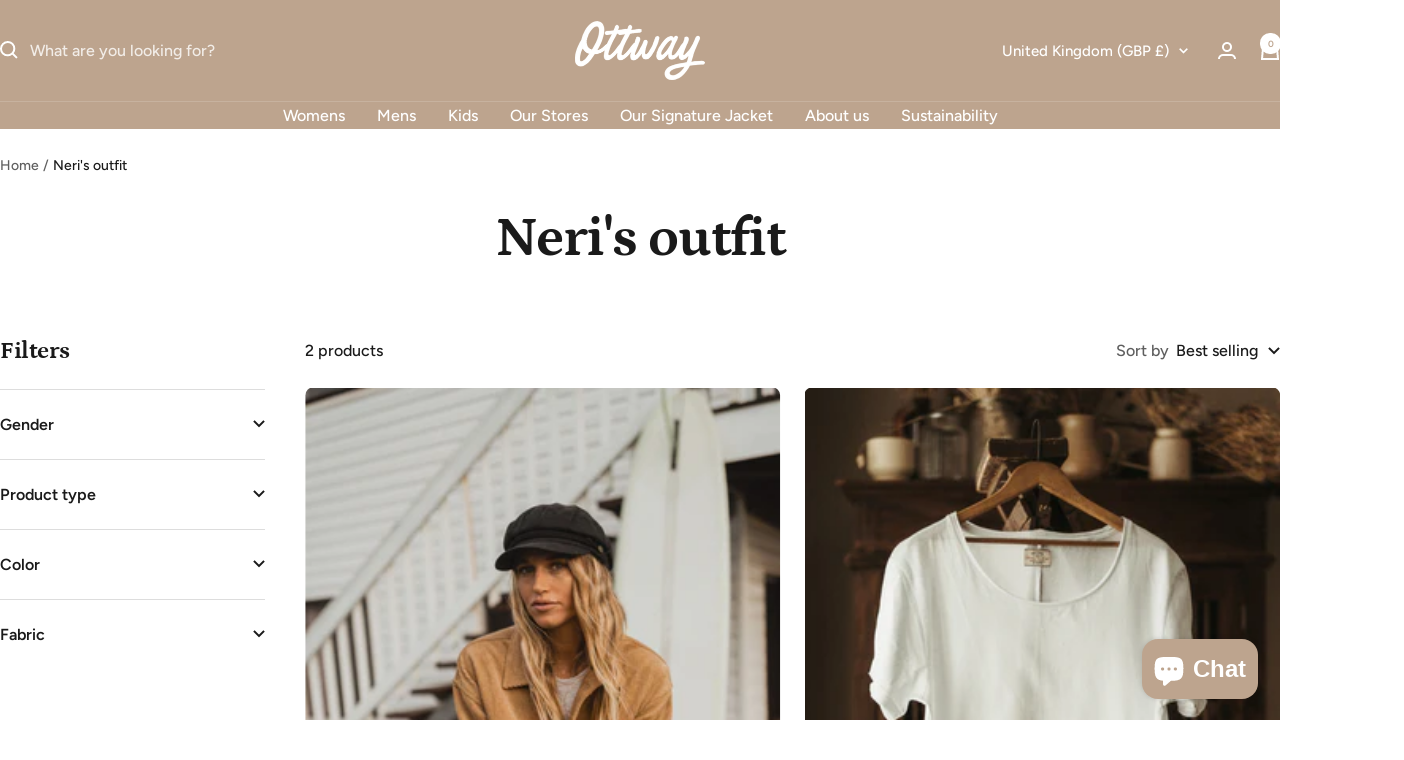

--- FILE ---
content_type: text/javascript; charset=utf-8
request_url: https://www.ottwaythelabel.com/en-gb/products/brown-reis-women-cord-shirt-jacket.js
body_size: 1549
content:
{"id":6783272059046,"title":"Brown Reis - Women Cord Shirt\/Jacket","handle":"brown-reis-women-cord-shirt-jacket","description":"\u003cp class=\"p1\"\u003e\u003cmeta charset=\"utf-8\"\u003e\u003cspan\u003eCorduroy wasn't just made for shirts. Offering more comfort, durability and warmth than its thinner norm, the versatility of this premium, brown cord jacket can be worn solo or thrown over a favourite. \u003c\/span\u003e\u003cspan\u003eTake a step back to a classic\u003c\/span\u003e\u003cspan data-mce-fragment=\"1\"\u003e \u003c\/span\u003e\u003cspan\u003etime and feel the vintage \u003c\/span\u003e\u003cspan\u003ewhile\u003c\/span\u003e\u003cspan\u003e the Reis takes you off into the wild.\u003c\/span\u003e\u003c\/p\u003e\n\u003cul\u003e\n\u003cli\u003eFine vintage brown corduroy\u003c\/li\u003e\n\u003cli\u003eTwo buttoned chest pocket\u003c\/li\u003e\n\u003cli\u003e\n\u003cmeta charset=\"utf-8\"\u003eCasual soft fit \u003c\/li\u003e\n\u003cli\u003eSide pockets\u003c\/li\u003e\n\u003c\/ul\u003e\n\u003cp\u003e\u003cspan\u003eTo gift or not to gift...? We make it easy. All orders are handled with attention to detail and shipped in a good-looking recycled box.\u003c\/span\u003e\u003cbr\u003e\u003c\/p\u003e\n\u003cp\u003e\u003cstrong\u003eSize\u003c\/strong\u003e\u003c\/p\u003e\n\u003cp\u003e\u003cmeta charset=\"utf-8\"\u003e\u003cmeta charset=\"utf-8\"\u003e\u003cspan data-mce-fragment=\"1\"\u003eThe model \u003c\/span\u003e\u003cspan data-mce-fragment=\"1\"\u003eis\u003c\/span\u003e\u003cspan data-mce-fragment=\"1\"\u003e \u003c\/span\u003e\u003cspan data-mce-fragment=\"1\"\u003e178\u003c\/span\u003e\u003cspan data-mce-fragment=\"1\"\u003ecm wears the size M. \u003c\/span\u003e\u003cmeta charset=\"utf-8\"\u003e\u003cspan\u003eIf you are looking for an oversized look, go a size up. \u003cmeta charset=\"utf-8\"\u003eIf you need further information please click the\u003cspan data-mce-fragment=\"1\"\u003e \"\u003cspan style=\"text-decoration: underline;\" data-mce-style=\"text-decoration: underline;\"\u003eChat with us\u003c\/span\u003e\" button and will help you select your size.\u003c\/span\u003e\u003c\/span\u003e\u003cspan data-mce-fragment=\"1\"\u003e\u003c\/span\u003e\u003cstrong\u003e\u003c\/strong\u003e\u003c\/p\u003e","published_at":"2021-05-25T14:53:02+10:00","created_at":"2021-05-20T13:22:20+10:00","vendor":"OTTWAY","type":"Jacket","tags":["brown coat","brown cord","brown corduroy jacket","brown jacket","coat","cord jacket","corduroy jacket","gift for mens","gift for womens","gift shirts","jacket","limited shirts","perfect gift","premiun quality shirt","prime quality shirts","Shacket","shaket","spo-default","spo-disabled","unique jacket","unisex clothing","unisex jacket"],"price":10000,"price_min":10000,"price_max":10000,"available":true,"price_varies":false,"compare_at_price":null,"compare_at_price_min":0,"compare_at_price_max":0,"compare_at_price_varies":false,"variants":[{"id":40121283838118,"title":"S","option1":"S","option2":null,"option3":null,"sku":"RSJBR001S","requires_shipping":true,"taxable":true,"featured_image":null,"available":false,"name":"Brown Reis - Women Cord Shirt\/Jacket - S","public_title":"S","options":["S"],"price":10000,"weight":900,"compare_at_price":null,"inventory_management":"shopify","barcode":"83838118","requires_selling_plan":false,"selling_plan_allocations":[]},{"id":40121283870886,"title":"M","option1":"M","option2":null,"option3":null,"sku":"RSJBR002M","requires_shipping":true,"taxable":true,"featured_image":null,"available":false,"name":"Brown Reis - Women Cord Shirt\/Jacket - M","public_title":"M","options":["M"],"price":10000,"weight":900,"compare_at_price":null,"inventory_management":"shopify","barcode":"83870886","requires_selling_plan":false,"selling_plan_allocations":[]},{"id":40121283903654,"title":"L","option1":"L","option2":null,"option3":null,"sku":"RSJBR003L","requires_shipping":true,"taxable":true,"featured_image":null,"available":false,"name":"Brown Reis - Women Cord Shirt\/Jacket - L","public_title":"L","options":["L"],"price":10000,"weight":900,"compare_at_price":null,"inventory_management":"shopify","barcode":"83903654","requires_selling_plan":false,"selling_plan_allocations":[]},{"id":40121283936422,"title":"XL","option1":"XL","option2":null,"option3":null,"sku":"RSJBR004XL","requires_shipping":true,"taxable":true,"featured_image":null,"available":false,"name":"Brown Reis - Women Cord Shirt\/Jacket - XL","public_title":"XL","options":["XL"],"price":10000,"weight":900,"compare_at_price":null,"inventory_management":"shopify","barcode":"83936422","requires_selling_plan":false,"selling_plan_allocations":[]},{"id":43716924997854,"title":"XXL","option1":"XXL","option2":null,"option3":null,"sku":"RSJBR005XXL","requires_shipping":true,"taxable":true,"featured_image":null,"available":true,"name":"Brown Reis - Women Cord Shirt\/Jacket - XXL","public_title":"XXL","options":["XXL"],"price":10000,"weight":900,"compare_at_price":null,"inventory_management":"shopify","barcode":"24997854","requires_selling_plan":false,"selling_plan_allocations":[]}],"images":["\/\/cdn.shopify.com\/s\/files\/1\/1782\/3893\/products\/flannosottway-35.jpg?v=1621573909","\/\/cdn.shopify.com\/s\/files\/1\/1782\/3893\/products\/flannosottway-38.jpg?v=1621573909","\/\/cdn.shopify.com\/s\/files\/1\/1782\/3893\/products\/flannosottway-39.jpg?v=1621573909","\/\/cdn.shopify.com\/s\/files\/1\/1782\/3893\/products\/flannosottway-32.jpg?v=1621573909","\/\/cdn.shopify.com\/s\/files\/1\/1782\/3893\/products\/flannosottway-37.jpg?v=1621573909","\/\/cdn.shopify.com\/s\/files\/1\/1782\/3893\/products\/flannosottway-40.jpg?v=1621573909","\/\/cdn.shopify.com\/s\/files\/1\/1782\/3893\/products\/reissss-1.jpg?v=1621573909","\/\/cdn.shopify.com\/s\/files\/1\/1782\/3893\/products\/ottway72.jpg?v=1645417061","\/\/cdn.shopify.com\/s\/files\/1\/1782\/3893\/products\/ottway81_7fda3826-7b26-4ee8-8409-07fadfb4cb9e.jpg?v=1645417061","\/\/cdn.shopify.com\/s\/files\/1\/1782\/3893\/products\/ottway80.jpg?v=1645417061","\/\/cdn.shopify.com\/s\/files\/1\/1782\/3893\/products\/14_4b23b8f4-a794-471a-8ffe-b2be3b5f038f.png?v=1645495180"],"featured_image":"\/\/cdn.shopify.com\/s\/files\/1\/1782\/3893\/products\/flannosottway-35.jpg?v=1621573909","options":[{"name":"Size","position":1,"values":["S","M","L","XL","XXL"]}],"url":"\/en-gb\/products\/brown-reis-women-cord-shirt-jacket","media":[{"alt":null,"id":21447688028326,"position":1,"preview_image":{"aspect_ratio":0.667,"height":2000,"width":1334,"src":"https:\/\/cdn.shopify.com\/s\/files\/1\/1782\/3893\/products\/flannosottway-35.jpg?v=1621573909"},"aspect_ratio":0.667,"height":2000,"media_type":"image","src":"https:\/\/cdn.shopify.com\/s\/files\/1\/1782\/3893\/products\/flannosottway-35.jpg?v=1621573909","width":1334},{"alt":null,"id":21447688126630,"position":2,"preview_image":{"aspect_ratio":0.667,"height":2000,"width":1334,"src":"https:\/\/cdn.shopify.com\/s\/files\/1\/1782\/3893\/products\/flannosottway-38.jpg?v=1621573909"},"aspect_ratio":0.667,"height":2000,"media_type":"image","src":"https:\/\/cdn.shopify.com\/s\/files\/1\/1782\/3893\/products\/flannosottway-38.jpg?v=1621573909","width":1334},{"alt":null,"id":21447688159398,"position":3,"preview_image":{"aspect_ratio":0.667,"height":2000,"width":1334,"src":"https:\/\/cdn.shopify.com\/s\/files\/1\/1782\/3893\/products\/flannosottway-39.jpg?v=1621573909"},"aspect_ratio":0.667,"height":2000,"media_type":"image","src":"https:\/\/cdn.shopify.com\/s\/files\/1\/1782\/3893\/products\/flannosottway-39.jpg?v=1621573909","width":1334},{"alt":null,"id":21447687930022,"position":4,"preview_image":{"aspect_ratio":0.667,"height":2000,"width":1334,"src":"https:\/\/cdn.shopify.com\/s\/files\/1\/1782\/3893\/products\/flannosottway-32.jpg?v=1621573909"},"aspect_ratio":0.667,"height":2000,"media_type":"image","src":"https:\/\/cdn.shopify.com\/s\/files\/1\/1782\/3893\/products\/flannosottway-32.jpg?v=1621573909","width":1334},{"alt":null,"id":21447688093862,"position":5,"preview_image":{"aspect_ratio":0.667,"height":2000,"width":1334,"src":"https:\/\/cdn.shopify.com\/s\/files\/1\/1782\/3893\/products\/flannosottway-37.jpg?v=1621573909"},"aspect_ratio":0.667,"height":2000,"media_type":"image","src":"https:\/\/cdn.shopify.com\/s\/files\/1\/1782\/3893\/products\/flannosottway-37.jpg?v=1621573909","width":1334},{"alt":null,"id":21447688192166,"position":6,"preview_image":{"aspect_ratio":0.667,"height":2000,"width":1334,"src":"https:\/\/cdn.shopify.com\/s\/files\/1\/1782\/3893\/products\/flannosottway-40.jpg?v=1621573909"},"aspect_ratio":0.667,"height":2000,"media_type":"image","src":"https:\/\/cdn.shopify.com\/s\/files\/1\/1782\/3893\/products\/flannosottway-40.jpg?v=1621573909","width":1334},{"alt":null,"id":21447706771622,"position":7,"preview_image":{"aspect_ratio":0.704,"height":2000,"width":1407,"src":"https:\/\/cdn.shopify.com\/s\/files\/1\/1782\/3893\/products\/reissss-1.jpg?v=1621573909"},"aspect_ratio":0.704,"height":2000,"media_type":"image","src":"https:\/\/cdn.shopify.com\/s\/files\/1\/1782\/3893\/products\/reissss-1.jpg?v=1621573909","width":1407},{"alt":null,"id":21447900233894,"position":8,"preview_image":{"aspect_ratio":0.561,"height":1080,"width":606,"src":"https:\/\/cdn.shopify.com\/s\/files\/1\/1782\/3893\/products\/fe4a88feefc4438f8c9d206e09cadbe0.thumbnail.0000000.jpg?v=1621573967"},"aspect_ratio":0.563,"duration":10010,"media_type":"video","sources":[{"format":"mp4","height":480,"mime_type":"video\/mp4","url":"https:\/\/cdn.shopify.com\/videos\/c\/vp\/fe4a88feefc4438f8c9d206e09cadbe0\/fe4a88feefc4438f8c9d206e09cadbe0.SD-480p-1.5Mbps.mp4","width":270},{"format":"mp4","height":720,"mime_type":"video\/mp4","url":"https:\/\/cdn.shopify.com\/videos\/c\/vp\/fe4a88feefc4438f8c9d206e09cadbe0\/fe4a88feefc4438f8c9d206e09cadbe0.HD-720p-4.5Mbps.mp4","width":404},{"format":"mp4","height":1080,"mime_type":"video\/mp4","url":"https:\/\/cdn.shopify.com\/videos\/c\/vp\/fe4a88feefc4438f8c9d206e09cadbe0\/fe4a88feefc4438f8c9d206e09cadbe0.HD-1080p-7.2Mbps.mp4","width":606},{"format":"m3u8","height":1080,"mime_type":"application\/x-mpegURL","url":"https:\/\/cdn.shopify.com\/videos\/c\/vp\/fe4a88feefc4438f8c9d206e09cadbe0\/fe4a88feefc4438f8c9d206e09cadbe0.m3u8","width":606}]},{"alt":null,"id":29322685907166,"position":9,"preview_image":{"aspect_ratio":0.667,"height":1920,"width":1280,"src":"https:\/\/cdn.shopify.com\/s\/files\/1\/1782\/3893\/products\/ottway72.jpg?v=1645417061"},"aspect_ratio":0.667,"height":1920,"media_type":"image","src":"https:\/\/cdn.shopify.com\/s\/files\/1\/1782\/3893\/products\/ottway72.jpg?v=1645417061","width":1280},{"alt":null,"id":29322685939934,"position":10,"preview_image":{"aspect_ratio":0.667,"height":1920,"width":1280,"src":"https:\/\/cdn.shopify.com\/s\/files\/1\/1782\/3893\/products\/ottway81_7fda3826-7b26-4ee8-8409-07fadfb4cb9e.jpg?v=1645417061"},"aspect_ratio":0.667,"height":1920,"media_type":"image","src":"https:\/\/cdn.shopify.com\/s\/files\/1\/1782\/3893\/products\/ottway81_7fda3826-7b26-4ee8-8409-07fadfb4cb9e.jpg?v=1645417061","width":1280},{"alt":null,"id":29322685972702,"position":11,"preview_image":{"aspect_ratio":0.667,"height":1920,"width":1280,"src":"https:\/\/cdn.shopify.com\/s\/files\/1\/1782\/3893\/products\/ottway80.jpg?v=1645417061"},"aspect_ratio":0.667,"height":1920,"media_type":"image","src":"https:\/\/cdn.shopify.com\/s\/files\/1\/1782\/3893\/products\/ottway80.jpg?v=1645417061","width":1280},{"alt":null,"id":29330228183262,"position":12,"preview_image":{"aspect_ratio":0.727,"height":1100,"width":800,"src":"https:\/\/cdn.shopify.com\/s\/files\/1\/1782\/3893\/products\/14_4b23b8f4-a794-471a-8ffe-b2be3b5f038f.png?v=1645495180"},"aspect_ratio":0.727,"height":1100,"media_type":"image","src":"https:\/\/cdn.shopify.com\/s\/files\/1\/1782\/3893\/products\/14_4b23b8f4-a794-471a-8ffe-b2be3b5f038f.png?v=1645495180","width":800}],"requires_selling_plan":false,"selling_plan_groups":[]}

--- FILE ---
content_type: text/javascript; charset=utf-8
request_url: https://www.ottwaythelabel.com/en-gb/products/ottway-egift-voucher.js
body_size: 516
content:
{"id":8721350459614,"title":"Ottway eGift Voucher","handle":"ottway-egift-voucher","description":"\u003cp\u003eShopping for someone special but not sure what to give them? \u003c\/p\u003e\n\u003cp\u003e\u003cspan\u003eWe get it, gifts are tough and more between various unique designs.\u003c\/span\u003e\u003c\/p\u003e\n\u003cp\u003eGive them the gift of choice with this eGift Voucher.\u003c\/p\u003e\n\u003cp\u003e---\u003c\/p\u003e\n\u003cp\u003eOTTWAY eGift Voucher is a Digital Gift Card e\u003cspan\u003emailed and \u003cmeta charset=\"utf-8\"\u003esent to the intended recipient and\/or to yourself almost instantly after being purchased, you choose.\u003c\/span\u003e\u003c\/p\u003e\n\u003cp\u003e\u003cspan\u003e\u003cspan\u003eAdd a personal touch with a custom gift message, delivered by SMS \u0026amp; email and select when do you want it to be delivered.\u003c\/span\u003e\u003c\/span\u003e\u003c\/p\u003e\n\u003cp\u003eOTTWAY eGift Vouchers can be used online or in our OTTWAY Stores: Melbourne, Sydney, and Byron Bay.\u003c\/p\u003e\n\u003cp\u003e\u003cmeta charset=\"UTF-8\"\u003e\u003cem\u003eThe balance will show in AUD even if the voucher’s purchased in another currency. It will automatically convert to the correct value in your local currency at the current exchange rate when you check out.\u003c\/em\u003e\u003c\/p\u003e\n\u003cp\u003e\u003cmeta charset=\"utf-8\"\u003e\u003cspan\u003eOTTWAY eGift Vouchers have no additional processing fees.\u003c\/span\u003e\u003c\/p\u003e","published_at":"2024-10-31T20:30:05+11:00","created_at":"2024-10-31T20:30:05+11:00","vendor":"Giftnote","type":"Gift Voucher","tags":["best gift","gift card","gift for her","gift for women","gift ideas","gift voucher","gifts for him","gifts for men","ottway gift","Ottway gift card","ottway gift voucher","perfect gift"],"price":3634,"price_min":3634,"price_max":36338,"available":true,"price_varies":true,"compare_at_price":null,"compare_at_price_min":0,"compare_at_price_max":0,"compare_at_price_varies":false,"variants":[{"id":45999154299102,"title":"GIFT VOUCHER  $50","option1":"GIFT VOUCHER  $50","option2":null,"option3":null,"sku":"","requires_shipping":false,"taxable":true,"featured_image":null,"available":true,"name":"Ottway eGift Voucher - GIFT VOUCHER  $50","public_title":"GIFT VOUCHER  $50","options":["GIFT VOUCHER  $50"],"price":3634,"weight":0,"compare_at_price":null,"inventory_management":null,"barcode":"","requires_selling_plan":false,"selling_plan_allocations":[]},{"id":45999154331870,"title":"GIFT VOUCHER $100","option1":"GIFT VOUCHER $100","option2":null,"option3":null,"sku":"","requires_shipping":false,"taxable":true,"featured_image":null,"available":true,"name":"Ottway eGift Voucher - GIFT VOUCHER $100","public_title":"GIFT VOUCHER $100","options":["GIFT VOUCHER $100"],"price":7268,"weight":0,"compare_at_price":null,"inventory_management":null,"barcode":"","requires_selling_plan":false,"selling_plan_allocations":[]},{"id":45999154364638,"title":"GIFT VOUCHER $150","option1":"GIFT VOUCHER $150","option2":null,"option3":null,"sku":"","requires_shipping":false,"taxable":true,"featured_image":null,"available":true,"name":"Ottway eGift Voucher - GIFT VOUCHER $150","public_title":"GIFT VOUCHER $150","options":["GIFT VOUCHER $150"],"price":10901,"weight":0,"compare_at_price":null,"inventory_management":null,"barcode":"","requires_selling_plan":false,"selling_plan_allocations":[]},{"id":45999154397406,"title":"GIFT VOUCHER $200","option1":"GIFT VOUCHER $200","option2":null,"option3":null,"sku":"","requires_shipping":false,"taxable":true,"featured_image":null,"available":true,"name":"Ottway eGift Voucher - GIFT VOUCHER $200","public_title":"GIFT VOUCHER $200","options":["GIFT VOUCHER $200"],"price":14535,"weight":0,"compare_at_price":null,"inventory_management":null,"barcode":"","requires_selling_plan":false,"selling_plan_allocations":[]},{"id":45999154430174,"title":"GIFT VOUCHER $250","option1":"GIFT VOUCHER $250","option2":null,"option3":null,"sku":"","requires_shipping":false,"taxable":true,"featured_image":null,"available":true,"name":"Ottway eGift Voucher - GIFT VOUCHER $250","public_title":"GIFT VOUCHER $250","options":["GIFT VOUCHER $250"],"price":18169,"weight":0,"compare_at_price":null,"inventory_management":null,"barcode":"","requires_selling_plan":false,"selling_plan_allocations":[]},{"id":45999154462942,"title":"GIFT VOUCHER $300","option1":"GIFT VOUCHER $300","option2":null,"option3":null,"sku":"","requires_shipping":false,"taxable":true,"featured_image":null,"available":true,"name":"Ottway eGift Voucher - GIFT VOUCHER $300","public_title":"GIFT VOUCHER $300","options":["GIFT VOUCHER $300"],"price":21803,"weight":0,"compare_at_price":null,"inventory_management":null,"barcode":"","requires_selling_plan":false,"selling_plan_allocations":[]},{"id":45999154495710,"title":"GIFT VOUCHER $400","option1":"GIFT VOUCHER $400","option2":null,"option3":null,"sku":"","requires_shipping":false,"taxable":true,"featured_image":null,"available":true,"name":"Ottway eGift Voucher - GIFT VOUCHER $400","public_title":"GIFT VOUCHER $400","options":["GIFT VOUCHER $400"],"price":29070,"weight":0,"compare_at_price":null,"inventory_management":null,"barcode":"","requires_selling_plan":false,"selling_plan_allocations":[]},{"id":45999154528478,"title":"GIFT VOUCHER $500","option1":"GIFT VOUCHER $500","option2":null,"option3":null,"sku":"","requires_shipping":false,"taxable":true,"featured_image":null,"available":true,"name":"Ottway eGift Voucher - GIFT VOUCHER $500","public_title":"GIFT VOUCHER $500","options":["GIFT VOUCHER $500"],"price":36338,"weight":0,"compare_at_price":null,"inventory_management":null,"barcode":"","requires_selling_plan":false,"selling_plan_allocations":[]}],"images":["\/\/cdn.shopify.com\/s\/files\/1\/1782\/3893\/files\/Screenshot_2024-11-01_at_12.23.18_pm.png?v=1730424239"],"featured_image":"\/\/cdn.shopify.com\/s\/files\/1\/1782\/3893\/files\/Screenshot_2024-11-01_at_12.23.18_pm.png?v=1730424239","options":[{"name":"Title","position":1,"values":["GIFT VOUCHER  $50","GIFT VOUCHER $100","GIFT VOUCHER $150","GIFT VOUCHER $200","GIFT VOUCHER $250","GIFT VOUCHER $300","GIFT VOUCHER $400","GIFT VOUCHER $500"]}],"url":"\/en-gb\/products\/ottway-egift-voucher","media":[{"alt":null,"id":34905802113246,"position":1,"preview_image":{"aspect_ratio":1.42,"height":1816,"width":2578,"src":"https:\/\/cdn.shopify.com\/s\/files\/1\/1782\/3893\/files\/Screenshot_2024-11-01_at_12.23.18_pm.png?v=1730424239"},"aspect_ratio":1.42,"height":1816,"media_type":"image","src":"https:\/\/cdn.shopify.com\/s\/files\/1\/1782\/3893\/files\/Screenshot_2024-11-01_at_12.23.18_pm.png?v=1730424239","width":2578}],"requires_selling_plan":false,"selling_plan_groups":[]}

--- FILE ---
content_type: text/javascript; charset=utf-8
request_url: https://www.ottwaythelabel.com/en-gb/products/ottway-shopping-appointment.js
body_size: 168
content:
{"id":7950153449694,"title":"OTTWAY Virtual Shopping Appointment","handle":"ottway-shopping-appointment","description":"\u003cp\u003eNot sure what design to pick or the best fit for you? NO WORRIES, shop from home like in-store!\u003cbr\u003e\u003cmeta charset=\"utf-8\"\u003e\u003c\/p\u003e\n\u003cp\u003eBook your free virtual shipping appointment with Carman, all-day happy human \u0026amp; Bondi Store Manager.\u003c\/p\u003e\n\u003cp\u003eCarman \u003cspan\u003ewill provide you assistance with styling, and sizing, or take a closer look at your favourite designs from the Bondi Store.\u003c\/span\u003e\u003c\/p\u003e\n\u003cp\u003e\u003cspan\u003eDON'T BE SHY! \u003c\/span\u003eSEE YOU SOON :)\u003c\/p\u003e","published_at":"2023-02-08T16:20:28+11:00","created_at":"2023-02-08T15:38:29+11:00","vendor":"OTTWAY","type":"","tags":[],"price":0,"price_min":0,"price_max":0,"available":true,"price_varies":false,"compare_at_price":null,"compare_at_price_min":0,"compare_at_price_max":0,"compare_at_price_varies":false,"variants":[{"id":43978686660830,"title":"Default Title","option1":"Default Title","option2":null,"option3":null,"sku":"","requires_shipping":false,"taxable":false,"featured_image":null,"available":true,"name":"OTTWAY Virtual Shopping Appointment","public_title":null,"options":["Default Title"],"price":0,"weight":0,"compare_at_price":null,"inventory_management":null,"barcode":"","requires_selling_plan":false,"selling_plan_allocations":[]}],"images":["\/\/cdn.shopify.com\/s\/files\/1\/1782\/3893\/files\/2_a5bcf812-8568-4e57-91db-94c0aacf0ca4.jpg?v=1725408224","\/\/cdn.shopify.com\/s\/files\/1\/1782\/3893\/files\/3_33bb2e19-14cc-4917-9255-5d2ce9a0b725.jpg?v=1725408224","\/\/cdn.shopify.com\/s\/files\/1\/1782\/3893\/files\/4_e5de691d-fe88-4e43-96c6-17f3bd0c9f53.jpg?v=1725408224","\/\/cdn.shopify.com\/s\/files\/1\/1782\/3893\/files\/5_020c3da6-f7aa-4a07-b195-a87dbfe30dd6.jpg?v=1725408225"],"featured_image":"\/\/cdn.shopify.com\/s\/files\/1\/1782\/3893\/files\/2_a5bcf812-8568-4e57-91db-94c0aacf0ca4.jpg?v=1725408224","options":[{"name":"Title","position":1,"values":["Default Title"]}],"url":"\/en-gb\/products\/ottway-shopping-appointment","media":[{"alt":null,"id":34532586094814,"position":1,"preview_image":{"aspect_ratio":0.667,"height":1950,"width":1300,"src":"https:\/\/cdn.shopify.com\/s\/files\/1\/1782\/3893\/files\/2_a5bcf812-8568-4e57-91db-94c0aacf0ca4.jpg?v=1725408224"},"aspect_ratio":0.667,"height":1950,"media_type":"image","src":"https:\/\/cdn.shopify.com\/s\/files\/1\/1782\/3893\/files\/2_a5bcf812-8568-4e57-91db-94c0aacf0ca4.jpg?v=1725408224","width":1300},{"alt":null,"id":34532586127582,"position":2,"preview_image":{"aspect_ratio":0.667,"height":1950,"width":1300,"src":"https:\/\/cdn.shopify.com\/s\/files\/1\/1782\/3893\/files\/3_33bb2e19-14cc-4917-9255-5d2ce9a0b725.jpg?v=1725408224"},"aspect_ratio":0.667,"height":1950,"media_type":"image","src":"https:\/\/cdn.shopify.com\/s\/files\/1\/1782\/3893\/files\/3_33bb2e19-14cc-4917-9255-5d2ce9a0b725.jpg?v=1725408224","width":1300},{"alt":null,"id":34532586160350,"position":3,"preview_image":{"aspect_ratio":0.667,"height":1950,"width":1300,"src":"https:\/\/cdn.shopify.com\/s\/files\/1\/1782\/3893\/files\/4_e5de691d-fe88-4e43-96c6-17f3bd0c9f53.jpg?v=1725408224"},"aspect_ratio":0.667,"height":1950,"media_type":"image","src":"https:\/\/cdn.shopify.com\/s\/files\/1\/1782\/3893\/files\/4_e5de691d-fe88-4e43-96c6-17f3bd0c9f53.jpg?v=1725408224","width":1300},{"alt":null,"id":34532586225886,"position":4,"preview_image":{"aspect_ratio":0.667,"height":1950,"width":1300,"src":"https:\/\/cdn.shopify.com\/s\/files\/1\/1782\/3893\/files\/5_020c3da6-f7aa-4a07-b195-a87dbfe30dd6.jpg?v=1725408225"},"aspect_ratio":0.667,"height":1950,"media_type":"image","src":"https:\/\/cdn.shopify.com\/s\/files\/1\/1782\/3893\/files\/5_020c3da6-f7aa-4a07-b195-a87dbfe30dd6.jpg?v=1725408225","width":1300}],"requires_selling_plan":false,"selling_plan_groups":[]}

--- FILE ---
content_type: text/javascript; charset=utf-8
request_url: https://www.ottwaythelabel.com/en-gb/products/organic-t-shirt-women-white.js
body_size: 1086
content:
{"id":7572625752286,"title":"Organic T-Shirt Women - White","handle":"organic-t-shirt-women-white","description":"\u003cp\u003e\u003cmeta charset=\"utf-8\"\u003eThe Ottway Organic T-Shirt is the result of wanting to create a product matching our sustainability message \"We believe in a brighter future\". The fabric used is a carefully balanced blend of organic and \u003cmeta charset=\"utf-8\"\u003erecycled cotton. The outcome? It has a longer life cycle, minimises waste and landfill impact while consuming less water in its production and saving energy.\u003c\/p\u003e\n\u003cul\u003e\n\u003cli\u003eMade from 50% organic ~ 50% recycled cotton\u003c\/li\u003e\n\u003cli\u003eRelaxed unisex fit \u003c\/li\u003e\n\u003cli\u003eUnique rolled edged sleeves\u003c\/li\u003e\n\u003cli\u003eSlightly dropped soft neck\u003c\/li\u003e\n\u003cli\u003eCentre back seam\u003c\/li\u003e\n\u003c\/ul\u003e\n\u003cp\u003e\u003cstrong\u003eSize\u003c\/strong\u003e\u003c\/p\u003e\n\u003cp data-mce-fragment=\"1\"\u003eThe model is 161cm wears the\u003cspan data-mce-fragment=\"1\"\u003e \u003c\/span\u003e\u003cspan data-mce-fragment=\"1\"\u003esize\u003c\/span\u003e\u003cspan data-mce-fragment=\"1\"\u003e S.\u003c\/span\u003e\u003c\/p\u003e\n\u003cp data-mce-fragment=\"1\"\u003e\u003cspan data-mce-fragment=\"1\"\u003e\u003cmeta charset=\"utf-8\"\u003e \u003cspan\u003eIf you need further information \u003c\/span\u003e\u003cspan\u003eplease click the\u003c\/span\u003e \"Chat with us\" button and will help you select your size.\u003c\/span\u003e\u003c\/p\u003e","published_at":"2022-02-28T17:29:03+11:00","created_at":"2022-02-28T12:56:01+11:00","vendor":"OTTWAY","type":"T-Shirt","tags":["basics","organic tshirt","plain tshirt","recycled cotton","tshirt","tshirts","unisex tshirt","white tshirt"],"price":5000,"price_min":5000,"price_max":5000,"available":true,"price_varies":false,"compare_at_price":null,"compare_at_price_min":0,"compare_at_price_max":0,"compare_at_price_varies":false,"variants":[{"id":42517747794142,"title":"S","option1":"S","option2":null,"option3":null,"sku":null,"requires_shipping":true,"taxable":true,"featured_image":null,"available":true,"name":"Organic T-Shirt Women - White - S","public_title":"S","options":["S"],"price":5000,"weight":500,"compare_at_price":null,"inventory_management":"shopify","barcode":"47794142","requires_selling_plan":false,"selling_plan_allocations":[]},{"id":42517747826910,"title":"M","option1":"M","option2":null,"option3":null,"sku":null,"requires_shipping":true,"taxable":true,"featured_image":null,"available":true,"name":"Organic T-Shirt Women - White - M","public_title":"M","options":["M"],"price":5000,"weight":500,"compare_at_price":null,"inventory_management":"shopify","barcode":"47826910","requires_selling_plan":false,"selling_plan_allocations":[]},{"id":42517747859678,"title":"L","option1":"L","option2":null,"option3":null,"sku":null,"requires_shipping":true,"taxable":true,"featured_image":null,"available":true,"name":"Organic T-Shirt Women - White - L","public_title":"L","options":["L"],"price":5000,"weight":500,"compare_at_price":null,"inventory_management":"shopify","barcode":"47859678","requires_selling_plan":false,"selling_plan_allocations":[]},{"id":42517747892446,"title":"XL","option1":"XL","option2":null,"option3":null,"sku":null,"requires_shipping":true,"taxable":true,"featured_image":null,"available":false,"name":"Organic T-Shirt Women - White - XL","public_title":"XL","options":["XL"],"price":5000,"weight":500,"compare_at_price":null,"inventory_management":"shopify","barcode":"47892446","requires_selling_plan":false,"selling_plan_allocations":[]}],"images":["\/\/cdn.shopify.com\/s\/files\/1\/1782\/3893\/products\/whitetshirt-2.jpg?v=1646013424","\/\/cdn.shopify.com\/s\/files\/1\/1782\/3893\/products\/whitetshirt-6_1dac17a2-85b7-4fe0-bf7f-caa7dd0c93f7.jpg?v=1646023473","\/\/cdn.shopify.com\/s\/files\/1\/1782\/3893\/products\/tshirtwhite-28.jpg?v=1646023473","\/\/cdn.shopify.com\/s\/files\/1\/1782\/3893\/products\/tshirtwhite-16.jpg?v=1646023473","\/\/cdn.shopify.com\/s\/files\/1\/1782\/3893\/products\/tshirtwhite-12.jpg?v=1646023473","\/\/cdn.shopify.com\/s\/files\/1\/1782\/3893\/products\/tshirtwhite-22.jpg?v=1646023473","\/\/cdn.shopify.com\/s\/files\/1\/1782\/3893\/products\/tshirtwhite-57.jpg?v=1646023473","\/\/cdn.shopify.com\/s\/files\/1\/1782\/3893\/products\/whitetshirt-11_8c62397d-14da-492b-a6d5-fa1b639d482f.jpg?v=1646022743","\/\/cdn.shopify.com\/s\/files\/1\/1782\/3893\/products\/whitetshirt-9_b0a6b413-6d65-4299-a075-4754686a903e.jpg?v=1646022743","\/\/cdn.shopify.com\/s\/files\/1\/1782\/3893\/products\/whitetshirt-1_fc0c9020-1ad3-47c8-8572-51964b7456d2.jpg?v=1646022743","\/\/cdn.shopify.com\/s\/files\/1\/1782\/3893\/products\/whitetshirt-5_ff09f394-1e2e-4232-85fa-9786c1667c84.jpg?v=1646022743"],"featured_image":"\/\/cdn.shopify.com\/s\/files\/1\/1782\/3893\/products\/whitetshirt-2.jpg?v=1646013424","options":[{"name":"Size","position":1,"values":["S","M","L","XL"]}],"url":"\/en-gb\/products\/organic-t-shirt-women-white","media":[{"alt":null,"id":29371108884702,"position":1,"preview_image":{"aspect_ratio":0.667,"height":2000,"width":1333,"src":"https:\/\/cdn.shopify.com\/s\/files\/1\/1782\/3893\/products\/whitetshirt-2.jpg?v=1646013424"},"aspect_ratio":0.667,"height":2000,"media_type":"image","src":"https:\/\/cdn.shopify.com\/s\/files\/1\/1782\/3893\/products\/whitetshirt-2.jpg?v=1646013424","width":1333},{"alt":null,"id":29371105083614,"position":2,"preview_image":{"aspect_ratio":0.667,"height":2000,"width":1333,"src":"https:\/\/cdn.shopify.com\/s\/files\/1\/1782\/3893\/products\/whitetshirt-6_1dac17a2-85b7-4fe0-bf7f-caa7dd0c93f7.jpg?v=1646023473"},"aspect_ratio":0.667,"height":2000,"media_type":"image","src":"https:\/\/cdn.shopify.com\/s\/files\/1\/1782\/3893\/products\/whitetshirt-6_1dac17a2-85b7-4fe0-bf7f-caa7dd0c93f7.jpg?v=1646023473","width":1333},{"alt":null,"id":29371457732830,"position":3,"preview_image":{"aspect_ratio":0.667,"height":2000,"width":1333,"src":"https:\/\/cdn.shopify.com\/s\/files\/1\/1782\/3893\/products\/tshirtwhite-28.jpg?v=1646023473"},"aspect_ratio":0.667,"height":2000,"media_type":"image","src":"https:\/\/cdn.shopify.com\/s\/files\/1\/1782\/3893\/products\/tshirtwhite-28.jpg?v=1646023473","width":1333},{"alt":null,"id":29371457568990,"position":4,"preview_image":{"aspect_ratio":0.667,"height":2000,"width":1333,"src":"https:\/\/cdn.shopify.com\/s\/files\/1\/1782\/3893\/products\/tshirtwhite-16.jpg?v=1646023473"},"aspect_ratio":0.667,"height":2000,"media_type":"image","src":"https:\/\/cdn.shopify.com\/s\/files\/1\/1782\/3893\/products\/tshirtwhite-16.jpg?v=1646023473","width":1333},{"alt":null,"id":29371457634526,"position":5,"preview_image":{"aspect_ratio":0.667,"height":2000,"width":1333,"src":"https:\/\/cdn.shopify.com\/s\/files\/1\/1782\/3893\/products\/tshirtwhite-12.jpg?v=1646023473"},"aspect_ratio":0.667,"height":2000,"media_type":"image","src":"https:\/\/cdn.shopify.com\/s\/files\/1\/1782\/3893\/products\/tshirtwhite-12.jpg?v=1646023473","width":1333},{"alt":null,"id":29371457437918,"position":6,"preview_image":{"aspect_ratio":0.667,"height":2000,"width":1333,"src":"https:\/\/cdn.shopify.com\/s\/files\/1\/1782\/3893\/products\/tshirtwhite-22.jpg?v=1646023473"},"aspect_ratio":0.667,"height":2000,"media_type":"image","src":"https:\/\/cdn.shopify.com\/s\/files\/1\/1782\/3893\/products\/tshirtwhite-22.jpg?v=1646023473","width":1333},{"alt":null,"id":29371458093278,"position":7,"preview_image":{"aspect_ratio":0.667,"height":2000,"width":1333,"src":"https:\/\/cdn.shopify.com\/s\/files\/1\/1782\/3893\/products\/tshirtwhite-57.jpg?v=1646023473"},"aspect_ratio":0.667,"height":2000,"media_type":"image","src":"https:\/\/cdn.shopify.com\/s\/files\/1\/1782\/3893\/products\/tshirtwhite-57.jpg?v=1646023473","width":1333},{"alt":null,"id":29371105116382,"position":8,"preview_image":{"aspect_ratio":0.667,"height":2000,"width":1333,"src":"https:\/\/cdn.shopify.com\/s\/files\/1\/1782\/3893\/products\/whitetshirt-11_8c62397d-14da-492b-a6d5-fa1b639d482f.jpg?v=1646022743"},"aspect_ratio":0.667,"height":2000,"media_type":"image","src":"https:\/\/cdn.shopify.com\/s\/files\/1\/1782\/3893\/products\/whitetshirt-11_8c62397d-14da-492b-a6d5-fa1b639d482f.jpg?v=1646022743","width":1333},{"alt":null,"id":29371105214686,"position":9,"preview_image":{"aspect_ratio":0.667,"height":2000,"width":1333,"src":"https:\/\/cdn.shopify.com\/s\/files\/1\/1782\/3893\/products\/whitetshirt-9_b0a6b413-6d65-4299-a075-4754686a903e.jpg?v=1646022743"},"aspect_ratio":0.667,"height":2000,"media_type":"image","src":"https:\/\/cdn.shopify.com\/s\/files\/1\/1782\/3893\/products\/whitetshirt-9_b0a6b413-6d65-4299-a075-4754686a903e.jpg?v=1646022743","width":1333},{"alt":null,"id":29371105247454,"position":10,"preview_image":{"aspect_ratio":0.667,"height":2000,"width":1333,"src":"https:\/\/cdn.shopify.com\/s\/files\/1\/1782\/3893\/products\/whitetshirt-1_fc0c9020-1ad3-47c8-8572-51964b7456d2.jpg?v=1646022743"},"aspect_ratio":0.667,"height":2000,"media_type":"image","src":"https:\/\/cdn.shopify.com\/s\/files\/1\/1782\/3893\/products\/whitetshirt-1_fc0c9020-1ad3-47c8-8572-51964b7456d2.jpg?v=1646022743","width":1333},{"alt":null,"id":29371105280222,"position":11,"preview_image":{"aspect_ratio":0.667,"height":2000,"width":1333,"src":"https:\/\/cdn.shopify.com\/s\/files\/1\/1782\/3893\/products\/whitetshirt-5_ff09f394-1e2e-4232-85fa-9786c1667c84.jpg?v=1646022743"},"aspect_ratio":0.667,"height":2000,"media_type":"image","src":"https:\/\/cdn.shopify.com\/s\/files\/1\/1782\/3893\/products\/whitetshirt-5_ff09f394-1e2e-4232-85fa-9786c1667c84.jpg?v=1646022743","width":1333}],"requires_selling_plan":false,"selling_plan_groups":[]}